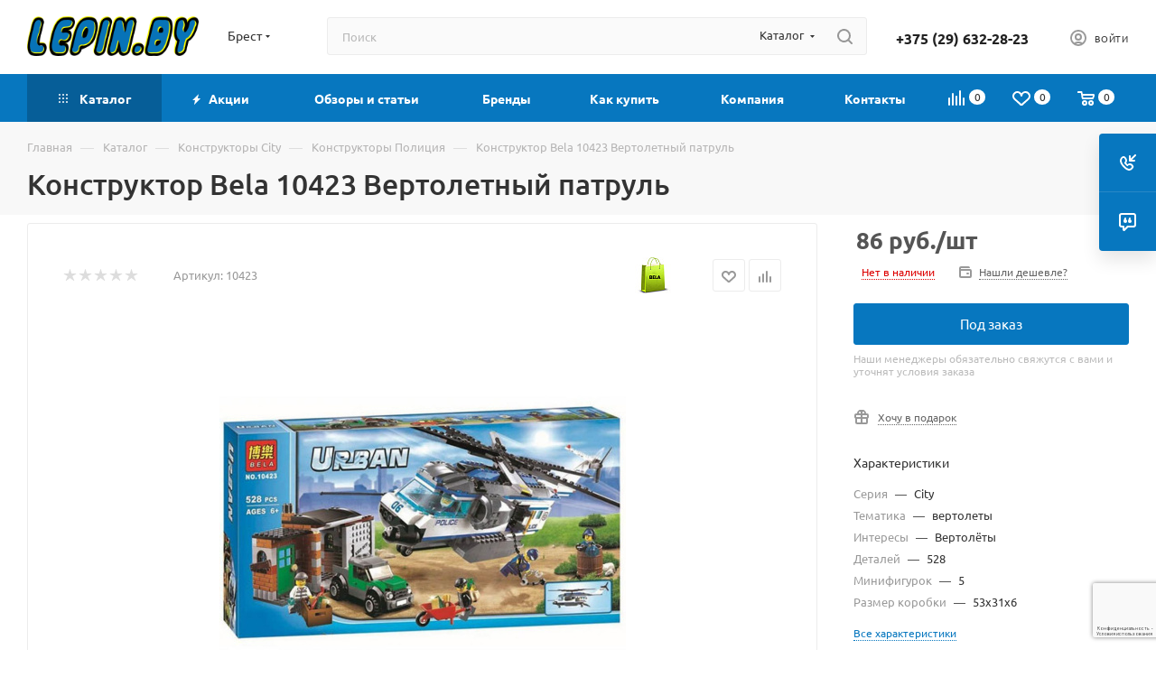

--- FILE ---
content_type: text/html; charset=UTF-8
request_url: https://brest.lepin.by/bitrix/components/bitrix/sale.prediction.product.detail/ajax.php
body_size: -25
content:
	<script>
	BX.ready(function () {
		BX.onCustomEvent('onHasNewPrediction', ['', 'sale_gift_product_317462670']);
	});
	</script>
	

--- FILE ---
content_type: text/html; charset=utf-8
request_url: https://www.google.com/recaptcha/api2/anchor?ar=1&k=6Lf6p5YaAAAAAG_tvq-cAOLWyOiR18K6NMtCWnaR&co=aHR0cHM6Ly9icmVzdC5sZXBpbi5ieTo0NDM.&hl=ru&v=9TiwnJFHeuIw_s0wSd3fiKfN&size=invisible&anchor-ms=20000&execute-ms=30000&cb=jh3765lvuykr
body_size: 48336
content:
<!DOCTYPE HTML><html dir="ltr" lang="ru"><head><meta http-equiv="Content-Type" content="text/html; charset=UTF-8">
<meta http-equiv="X-UA-Compatible" content="IE=edge">
<title>reCAPTCHA</title>
<style type="text/css">
/* cyrillic-ext */
@font-face {
  font-family: 'Roboto';
  font-style: normal;
  font-weight: 400;
  font-stretch: 100%;
  src: url(//fonts.gstatic.com/s/roboto/v48/KFO7CnqEu92Fr1ME7kSn66aGLdTylUAMa3GUBHMdazTgWw.woff2) format('woff2');
  unicode-range: U+0460-052F, U+1C80-1C8A, U+20B4, U+2DE0-2DFF, U+A640-A69F, U+FE2E-FE2F;
}
/* cyrillic */
@font-face {
  font-family: 'Roboto';
  font-style: normal;
  font-weight: 400;
  font-stretch: 100%;
  src: url(//fonts.gstatic.com/s/roboto/v48/KFO7CnqEu92Fr1ME7kSn66aGLdTylUAMa3iUBHMdazTgWw.woff2) format('woff2');
  unicode-range: U+0301, U+0400-045F, U+0490-0491, U+04B0-04B1, U+2116;
}
/* greek-ext */
@font-face {
  font-family: 'Roboto';
  font-style: normal;
  font-weight: 400;
  font-stretch: 100%;
  src: url(//fonts.gstatic.com/s/roboto/v48/KFO7CnqEu92Fr1ME7kSn66aGLdTylUAMa3CUBHMdazTgWw.woff2) format('woff2');
  unicode-range: U+1F00-1FFF;
}
/* greek */
@font-face {
  font-family: 'Roboto';
  font-style: normal;
  font-weight: 400;
  font-stretch: 100%;
  src: url(//fonts.gstatic.com/s/roboto/v48/KFO7CnqEu92Fr1ME7kSn66aGLdTylUAMa3-UBHMdazTgWw.woff2) format('woff2');
  unicode-range: U+0370-0377, U+037A-037F, U+0384-038A, U+038C, U+038E-03A1, U+03A3-03FF;
}
/* math */
@font-face {
  font-family: 'Roboto';
  font-style: normal;
  font-weight: 400;
  font-stretch: 100%;
  src: url(//fonts.gstatic.com/s/roboto/v48/KFO7CnqEu92Fr1ME7kSn66aGLdTylUAMawCUBHMdazTgWw.woff2) format('woff2');
  unicode-range: U+0302-0303, U+0305, U+0307-0308, U+0310, U+0312, U+0315, U+031A, U+0326-0327, U+032C, U+032F-0330, U+0332-0333, U+0338, U+033A, U+0346, U+034D, U+0391-03A1, U+03A3-03A9, U+03B1-03C9, U+03D1, U+03D5-03D6, U+03F0-03F1, U+03F4-03F5, U+2016-2017, U+2034-2038, U+203C, U+2040, U+2043, U+2047, U+2050, U+2057, U+205F, U+2070-2071, U+2074-208E, U+2090-209C, U+20D0-20DC, U+20E1, U+20E5-20EF, U+2100-2112, U+2114-2115, U+2117-2121, U+2123-214F, U+2190, U+2192, U+2194-21AE, U+21B0-21E5, U+21F1-21F2, U+21F4-2211, U+2213-2214, U+2216-22FF, U+2308-230B, U+2310, U+2319, U+231C-2321, U+2336-237A, U+237C, U+2395, U+239B-23B7, U+23D0, U+23DC-23E1, U+2474-2475, U+25AF, U+25B3, U+25B7, U+25BD, U+25C1, U+25CA, U+25CC, U+25FB, U+266D-266F, U+27C0-27FF, U+2900-2AFF, U+2B0E-2B11, U+2B30-2B4C, U+2BFE, U+3030, U+FF5B, U+FF5D, U+1D400-1D7FF, U+1EE00-1EEFF;
}
/* symbols */
@font-face {
  font-family: 'Roboto';
  font-style: normal;
  font-weight: 400;
  font-stretch: 100%;
  src: url(//fonts.gstatic.com/s/roboto/v48/KFO7CnqEu92Fr1ME7kSn66aGLdTylUAMaxKUBHMdazTgWw.woff2) format('woff2');
  unicode-range: U+0001-000C, U+000E-001F, U+007F-009F, U+20DD-20E0, U+20E2-20E4, U+2150-218F, U+2190, U+2192, U+2194-2199, U+21AF, U+21E6-21F0, U+21F3, U+2218-2219, U+2299, U+22C4-22C6, U+2300-243F, U+2440-244A, U+2460-24FF, U+25A0-27BF, U+2800-28FF, U+2921-2922, U+2981, U+29BF, U+29EB, U+2B00-2BFF, U+4DC0-4DFF, U+FFF9-FFFB, U+10140-1018E, U+10190-1019C, U+101A0, U+101D0-101FD, U+102E0-102FB, U+10E60-10E7E, U+1D2C0-1D2D3, U+1D2E0-1D37F, U+1F000-1F0FF, U+1F100-1F1AD, U+1F1E6-1F1FF, U+1F30D-1F30F, U+1F315, U+1F31C, U+1F31E, U+1F320-1F32C, U+1F336, U+1F378, U+1F37D, U+1F382, U+1F393-1F39F, U+1F3A7-1F3A8, U+1F3AC-1F3AF, U+1F3C2, U+1F3C4-1F3C6, U+1F3CA-1F3CE, U+1F3D4-1F3E0, U+1F3ED, U+1F3F1-1F3F3, U+1F3F5-1F3F7, U+1F408, U+1F415, U+1F41F, U+1F426, U+1F43F, U+1F441-1F442, U+1F444, U+1F446-1F449, U+1F44C-1F44E, U+1F453, U+1F46A, U+1F47D, U+1F4A3, U+1F4B0, U+1F4B3, U+1F4B9, U+1F4BB, U+1F4BF, U+1F4C8-1F4CB, U+1F4D6, U+1F4DA, U+1F4DF, U+1F4E3-1F4E6, U+1F4EA-1F4ED, U+1F4F7, U+1F4F9-1F4FB, U+1F4FD-1F4FE, U+1F503, U+1F507-1F50B, U+1F50D, U+1F512-1F513, U+1F53E-1F54A, U+1F54F-1F5FA, U+1F610, U+1F650-1F67F, U+1F687, U+1F68D, U+1F691, U+1F694, U+1F698, U+1F6AD, U+1F6B2, U+1F6B9-1F6BA, U+1F6BC, U+1F6C6-1F6CF, U+1F6D3-1F6D7, U+1F6E0-1F6EA, U+1F6F0-1F6F3, U+1F6F7-1F6FC, U+1F700-1F7FF, U+1F800-1F80B, U+1F810-1F847, U+1F850-1F859, U+1F860-1F887, U+1F890-1F8AD, U+1F8B0-1F8BB, U+1F8C0-1F8C1, U+1F900-1F90B, U+1F93B, U+1F946, U+1F984, U+1F996, U+1F9E9, U+1FA00-1FA6F, U+1FA70-1FA7C, U+1FA80-1FA89, U+1FA8F-1FAC6, U+1FACE-1FADC, U+1FADF-1FAE9, U+1FAF0-1FAF8, U+1FB00-1FBFF;
}
/* vietnamese */
@font-face {
  font-family: 'Roboto';
  font-style: normal;
  font-weight: 400;
  font-stretch: 100%;
  src: url(//fonts.gstatic.com/s/roboto/v48/KFO7CnqEu92Fr1ME7kSn66aGLdTylUAMa3OUBHMdazTgWw.woff2) format('woff2');
  unicode-range: U+0102-0103, U+0110-0111, U+0128-0129, U+0168-0169, U+01A0-01A1, U+01AF-01B0, U+0300-0301, U+0303-0304, U+0308-0309, U+0323, U+0329, U+1EA0-1EF9, U+20AB;
}
/* latin-ext */
@font-face {
  font-family: 'Roboto';
  font-style: normal;
  font-weight: 400;
  font-stretch: 100%;
  src: url(//fonts.gstatic.com/s/roboto/v48/KFO7CnqEu92Fr1ME7kSn66aGLdTylUAMa3KUBHMdazTgWw.woff2) format('woff2');
  unicode-range: U+0100-02BA, U+02BD-02C5, U+02C7-02CC, U+02CE-02D7, U+02DD-02FF, U+0304, U+0308, U+0329, U+1D00-1DBF, U+1E00-1E9F, U+1EF2-1EFF, U+2020, U+20A0-20AB, U+20AD-20C0, U+2113, U+2C60-2C7F, U+A720-A7FF;
}
/* latin */
@font-face {
  font-family: 'Roboto';
  font-style: normal;
  font-weight: 400;
  font-stretch: 100%;
  src: url(//fonts.gstatic.com/s/roboto/v48/KFO7CnqEu92Fr1ME7kSn66aGLdTylUAMa3yUBHMdazQ.woff2) format('woff2');
  unicode-range: U+0000-00FF, U+0131, U+0152-0153, U+02BB-02BC, U+02C6, U+02DA, U+02DC, U+0304, U+0308, U+0329, U+2000-206F, U+20AC, U+2122, U+2191, U+2193, U+2212, U+2215, U+FEFF, U+FFFD;
}
/* cyrillic-ext */
@font-face {
  font-family: 'Roboto';
  font-style: normal;
  font-weight: 500;
  font-stretch: 100%;
  src: url(//fonts.gstatic.com/s/roboto/v48/KFO7CnqEu92Fr1ME7kSn66aGLdTylUAMa3GUBHMdazTgWw.woff2) format('woff2');
  unicode-range: U+0460-052F, U+1C80-1C8A, U+20B4, U+2DE0-2DFF, U+A640-A69F, U+FE2E-FE2F;
}
/* cyrillic */
@font-face {
  font-family: 'Roboto';
  font-style: normal;
  font-weight: 500;
  font-stretch: 100%;
  src: url(//fonts.gstatic.com/s/roboto/v48/KFO7CnqEu92Fr1ME7kSn66aGLdTylUAMa3iUBHMdazTgWw.woff2) format('woff2');
  unicode-range: U+0301, U+0400-045F, U+0490-0491, U+04B0-04B1, U+2116;
}
/* greek-ext */
@font-face {
  font-family: 'Roboto';
  font-style: normal;
  font-weight: 500;
  font-stretch: 100%;
  src: url(//fonts.gstatic.com/s/roboto/v48/KFO7CnqEu92Fr1ME7kSn66aGLdTylUAMa3CUBHMdazTgWw.woff2) format('woff2');
  unicode-range: U+1F00-1FFF;
}
/* greek */
@font-face {
  font-family: 'Roboto';
  font-style: normal;
  font-weight: 500;
  font-stretch: 100%;
  src: url(//fonts.gstatic.com/s/roboto/v48/KFO7CnqEu92Fr1ME7kSn66aGLdTylUAMa3-UBHMdazTgWw.woff2) format('woff2');
  unicode-range: U+0370-0377, U+037A-037F, U+0384-038A, U+038C, U+038E-03A1, U+03A3-03FF;
}
/* math */
@font-face {
  font-family: 'Roboto';
  font-style: normal;
  font-weight: 500;
  font-stretch: 100%;
  src: url(//fonts.gstatic.com/s/roboto/v48/KFO7CnqEu92Fr1ME7kSn66aGLdTylUAMawCUBHMdazTgWw.woff2) format('woff2');
  unicode-range: U+0302-0303, U+0305, U+0307-0308, U+0310, U+0312, U+0315, U+031A, U+0326-0327, U+032C, U+032F-0330, U+0332-0333, U+0338, U+033A, U+0346, U+034D, U+0391-03A1, U+03A3-03A9, U+03B1-03C9, U+03D1, U+03D5-03D6, U+03F0-03F1, U+03F4-03F5, U+2016-2017, U+2034-2038, U+203C, U+2040, U+2043, U+2047, U+2050, U+2057, U+205F, U+2070-2071, U+2074-208E, U+2090-209C, U+20D0-20DC, U+20E1, U+20E5-20EF, U+2100-2112, U+2114-2115, U+2117-2121, U+2123-214F, U+2190, U+2192, U+2194-21AE, U+21B0-21E5, U+21F1-21F2, U+21F4-2211, U+2213-2214, U+2216-22FF, U+2308-230B, U+2310, U+2319, U+231C-2321, U+2336-237A, U+237C, U+2395, U+239B-23B7, U+23D0, U+23DC-23E1, U+2474-2475, U+25AF, U+25B3, U+25B7, U+25BD, U+25C1, U+25CA, U+25CC, U+25FB, U+266D-266F, U+27C0-27FF, U+2900-2AFF, U+2B0E-2B11, U+2B30-2B4C, U+2BFE, U+3030, U+FF5B, U+FF5D, U+1D400-1D7FF, U+1EE00-1EEFF;
}
/* symbols */
@font-face {
  font-family: 'Roboto';
  font-style: normal;
  font-weight: 500;
  font-stretch: 100%;
  src: url(//fonts.gstatic.com/s/roboto/v48/KFO7CnqEu92Fr1ME7kSn66aGLdTylUAMaxKUBHMdazTgWw.woff2) format('woff2');
  unicode-range: U+0001-000C, U+000E-001F, U+007F-009F, U+20DD-20E0, U+20E2-20E4, U+2150-218F, U+2190, U+2192, U+2194-2199, U+21AF, U+21E6-21F0, U+21F3, U+2218-2219, U+2299, U+22C4-22C6, U+2300-243F, U+2440-244A, U+2460-24FF, U+25A0-27BF, U+2800-28FF, U+2921-2922, U+2981, U+29BF, U+29EB, U+2B00-2BFF, U+4DC0-4DFF, U+FFF9-FFFB, U+10140-1018E, U+10190-1019C, U+101A0, U+101D0-101FD, U+102E0-102FB, U+10E60-10E7E, U+1D2C0-1D2D3, U+1D2E0-1D37F, U+1F000-1F0FF, U+1F100-1F1AD, U+1F1E6-1F1FF, U+1F30D-1F30F, U+1F315, U+1F31C, U+1F31E, U+1F320-1F32C, U+1F336, U+1F378, U+1F37D, U+1F382, U+1F393-1F39F, U+1F3A7-1F3A8, U+1F3AC-1F3AF, U+1F3C2, U+1F3C4-1F3C6, U+1F3CA-1F3CE, U+1F3D4-1F3E0, U+1F3ED, U+1F3F1-1F3F3, U+1F3F5-1F3F7, U+1F408, U+1F415, U+1F41F, U+1F426, U+1F43F, U+1F441-1F442, U+1F444, U+1F446-1F449, U+1F44C-1F44E, U+1F453, U+1F46A, U+1F47D, U+1F4A3, U+1F4B0, U+1F4B3, U+1F4B9, U+1F4BB, U+1F4BF, U+1F4C8-1F4CB, U+1F4D6, U+1F4DA, U+1F4DF, U+1F4E3-1F4E6, U+1F4EA-1F4ED, U+1F4F7, U+1F4F9-1F4FB, U+1F4FD-1F4FE, U+1F503, U+1F507-1F50B, U+1F50D, U+1F512-1F513, U+1F53E-1F54A, U+1F54F-1F5FA, U+1F610, U+1F650-1F67F, U+1F687, U+1F68D, U+1F691, U+1F694, U+1F698, U+1F6AD, U+1F6B2, U+1F6B9-1F6BA, U+1F6BC, U+1F6C6-1F6CF, U+1F6D3-1F6D7, U+1F6E0-1F6EA, U+1F6F0-1F6F3, U+1F6F7-1F6FC, U+1F700-1F7FF, U+1F800-1F80B, U+1F810-1F847, U+1F850-1F859, U+1F860-1F887, U+1F890-1F8AD, U+1F8B0-1F8BB, U+1F8C0-1F8C1, U+1F900-1F90B, U+1F93B, U+1F946, U+1F984, U+1F996, U+1F9E9, U+1FA00-1FA6F, U+1FA70-1FA7C, U+1FA80-1FA89, U+1FA8F-1FAC6, U+1FACE-1FADC, U+1FADF-1FAE9, U+1FAF0-1FAF8, U+1FB00-1FBFF;
}
/* vietnamese */
@font-face {
  font-family: 'Roboto';
  font-style: normal;
  font-weight: 500;
  font-stretch: 100%;
  src: url(//fonts.gstatic.com/s/roboto/v48/KFO7CnqEu92Fr1ME7kSn66aGLdTylUAMa3OUBHMdazTgWw.woff2) format('woff2');
  unicode-range: U+0102-0103, U+0110-0111, U+0128-0129, U+0168-0169, U+01A0-01A1, U+01AF-01B0, U+0300-0301, U+0303-0304, U+0308-0309, U+0323, U+0329, U+1EA0-1EF9, U+20AB;
}
/* latin-ext */
@font-face {
  font-family: 'Roboto';
  font-style: normal;
  font-weight: 500;
  font-stretch: 100%;
  src: url(//fonts.gstatic.com/s/roboto/v48/KFO7CnqEu92Fr1ME7kSn66aGLdTylUAMa3KUBHMdazTgWw.woff2) format('woff2');
  unicode-range: U+0100-02BA, U+02BD-02C5, U+02C7-02CC, U+02CE-02D7, U+02DD-02FF, U+0304, U+0308, U+0329, U+1D00-1DBF, U+1E00-1E9F, U+1EF2-1EFF, U+2020, U+20A0-20AB, U+20AD-20C0, U+2113, U+2C60-2C7F, U+A720-A7FF;
}
/* latin */
@font-face {
  font-family: 'Roboto';
  font-style: normal;
  font-weight: 500;
  font-stretch: 100%;
  src: url(//fonts.gstatic.com/s/roboto/v48/KFO7CnqEu92Fr1ME7kSn66aGLdTylUAMa3yUBHMdazQ.woff2) format('woff2');
  unicode-range: U+0000-00FF, U+0131, U+0152-0153, U+02BB-02BC, U+02C6, U+02DA, U+02DC, U+0304, U+0308, U+0329, U+2000-206F, U+20AC, U+2122, U+2191, U+2193, U+2212, U+2215, U+FEFF, U+FFFD;
}
/* cyrillic-ext */
@font-face {
  font-family: 'Roboto';
  font-style: normal;
  font-weight: 900;
  font-stretch: 100%;
  src: url(//fonts.gstatic.com/s/roboto/v48/KFO7CnqEu92Fr1ME7kSn66aGLdTylUAMa3GUBHMdazTgWw.woff2) format('woff2');
  unicode-range: U+0460-052F, U+1C80-1C8A, U+20B4, U+2DE0-2DFF, U+A640-A69F, U+FE2E-FE2F;
}
/* cyrillic */
@font-face {
  font-family: 'Roboto';
  font-style: normal;
  font-weight: 900;
  font-stretch: 100%;
  src: url(//fonts.gstatic.com/s/roboto/v48/KFO7CnqEu92Fr1ME7kSn66aGLdTylUAMa3iUBHMdazTgWw.woff2) format('woff2');
  unicode-range: U+0301, U+0400-045F, U+0490-0491, U+04B0-04B1, U+2116;
}
/* greek-ext */
@font-face {
  font-family: 'Roboto';
  font-style: normal;
  font-weight: 900;
  font-stretch: 100%;
  src: url(//fonts.gstatic.com/s/roboto/v48/KFO7CnqEu92Fr1ME7kSn66aGLdTylUAMa3CUBHMdazTgWw.woff2) format('woff2');
  unicode-range: U+1F00-1FFF;
}
/* greek */
@font-face {
  font-family: 'Roboto';
  font-style: normal;
  font-weight: 900;
  font-stretch: 100%;
  src: url(//fonts.gstatic.com/s/roboto/v48/KFO7CnqEu92Fr1ME7kSn66aGLdTylUAMa3-UBHMdazTgWw.woff2) format('woff2');
  unicode-range: U+0370-0377, U+037A-037F, U+0384-038A, U+038C, U+038E-03A1, U+03A3-03FF;
}
/* math */
@font-face {
  font-family: 'Roboto';
  font-style: normal;
  font-weight: 900;
  font-stretch: 100%;
  src: url(//fonts.gstatic.com/s/roboto/v48/KFO7CnqEu92Fr1ME7kSn66aGLdTylUAMawCUBHMdazTgWw.woff2) format('woff2');
  unicode-range: U+0302-0303, U+0305, U+0307-0308, U+0310, U+0312, U+0315, U+031A, U+0326-0327, U+032C, U+032F-0330, U+0332-0333, U+0338, U+033A, U+0346, U+034D, U+0391-03A1, U+03A3-03A9, U+03B1-03C9, U+03D1, U+03D5-03D6, U+03F0-03F1, U+03F4-03F5, U+2016-2017, U+2034-2038, U+203C, U+2040, U+2043, U+2047, U+2050, U+2057, U+205F, U+2070-2071, U+2074-208E, U+2090-209C, U+20D0-20DC, U+20E1, U+20E5-20EF, U+2100-2112, U+2114-2115, U+2117-2121, U+2123-214F, U+2190, U+2192, U+2194-21AE, U+21B0-21E5, U+21F1-21F2, U+21F4-2211, U+2213-2214, U+2216-22FF, U+2308-230B, U+2310, U+2319, U+231C-2321, U+2336-237A, U+237C, U+2395, U+239B-23B7, U+23D0, U+23DC-23E1, U+2474-2475, U+25AF, U+25B3, U+25B7, U+25BD, U+25C1, U+25CA, U+25CC, U+25FB, U+266D-266F, U+27C0-27FF, U+2900-2AFF, U+2B0E-2B11, U+2B30-2B4C, U+2BFE, U+3030, U+FF5B, U+FF5D, U+1D400-1D7FF, U+1EE00-1EEFF;
}
/* symbols */
@font-face {
  font-family: 'Roboto';
  font-style: normal;
  font-weight: 900;
  font-stretch: 100%;
  src: url(//fonts.gstatic.com/s/roboto/v48/KFO7CnqEu92Fr1ME7kSn66aGLdTylUAMaxKUBHMdazTgWw.woff2) format('woff2');
  unicode-range: U+0001-000C, U+000E-001F, U+007F-009F, U+20DD-20E0, U+20E2-20E4, U+2150-218F, U+2190, U+2192, U+2194-2199, U+21AF, U+21E6-21F0, U+21F3, U+2218-2219, U+2299, U+22C4-22C6, U+2300-243F, U+2440-244A, U+2460-24FF, U+25A0-27BF, U+2800-28FF, U+2921-2922, U+2981, U+29BF, U+29EB, U+2B00-2BFF, U+4DC0-4DFF, U+FFF9-FFFB, U+10140-1018E, U+10190-1019C, U+101A0, U+101D0-101FD, U+102E0-102FB, U+10E60-10E7E, U+1D2C0-1D2D3, U+1D2E0-1D37F, U+1F000-1F0FF, U+1F100-1F1AD, U+1F1E6-1F1FF, U+1F30D-1F30F, U+1F315, U+1F31C, U+1F31E, U+1F320-1F32C, U+1F336, U+1F378, U+1F37D, U+1F382, U+1F393-1F39F, U+1F3A7-1F3A8, U+1F3AC-1F3AF, U+1F3C2, U+1F3C4-1F3C6, U+1F3CA-1F3CE, U+1F3D4-1F3E0, U+1F3ED, U+1F3F1-1F3F3, U+1F3F5-1F3F7, U+1F408, U+1F415, U+1F41F, U+1F426, U+1F43F, U+1F441-1F442, U+1F444, U+1F446-1F449, U+1F44C-1F44E, U+1F453, U+1F46A, U+1F47D, U+1F4A3, U+1F4B0, U+1F4B3, U+1F4B9, U+1F4BB, U+1F4BF, U+1F4C8-1F4CB, U+1F4D6, U+1F4DA, U+1F4DF, U+1F4E3-1F4E6, U+1F4EA-1F4ED, U+1F4F7, U+1F4F9-1F4FB, U+1F4FD-1F4FE, U+1F503, U+1F507-1F50B, U+1F50D, U+1F512-1F513, U+1F53E-1F54A, U+1F54F-1F5FA, U+1F610, U+1F650-1F67F, U+1F687, U+1F68D, U+1F691, U+1F694, U+1F698, U+1F6AD, U+1F6B2, U+1F6B9-1F6BA, U+1F6BC, U+1F6C6-1F6CF, U+1F6D3-1F6D7, U+1F6E0-1F6EA, U+1F6F0-1F6F3, U+1F6F7-1F6FC, U+1F700-1F7FF, U+1F800-1F80B, U+1F810-1F847, U+1F850-1F859, U+1F860-1F887, U+1F890-1F8AD, U+1F8B0-1F8BB, U+1F8C0-1F8C1, U+1F900-1F90B, U+1F93B, U+1F946, U+1F984, U+1F996, U+1F9E9, U+1FA00-1FA6F, U+1FA70-1FA7C, U+1FA80-1FA89, U+1FA8F-1FAC6, U+1FACE-1FADC, U+1FADF-1FAE9, U+1FAF0-1FAF8, U+1FB00-1FBFF;
}
/* vietnamese */
@font-face {
  font-family: 'Roboto';
  font-style: normal;
  font-weight: 900;
  font-stretch: 100%;
  src: url(//fonts.gstatic.com/s/roboto/v48/KFO7CnqEu92Fr1ME7kSn66aGLdTylUAMa3OUBHMdazTgWw.woff2) format('woff2');
  unicode-range: U+0102-0103, U+0110-0111, U+0128-0129, U+0168-0169, U+01A0-01A1, U+01AF-01B0, U+0300-0301, U+0303-0304, U+0308-0309, U+0323, U+0329, U+1EA0-1EF9, U+20AB;
}
/* latin-ext */
@font-face {
  font-family: 'Roboto';
  font-style: normal;
  font-weight: 900;
  font-stretch: 100%;
  src: url(//fonts.gstatic.com/s/roboto/v48/KFO7CnqEu92Fr1ME7kSn66aGLdTylUAMa3KUBHMdazTgWw.woff2) format('woff2');
  unicode-range: U+0100-02BA, U+02BD-02C5, U+02C7-02CC, U+02CE-02D7, U+02DD-02FF, U+0304, U+0308, U+0329, U+1D00-1DBF, U+1E00-1E9F, U+1EF2-1EFF, U+2020, U+20A0-20AB, U+20AD-20C0, U+2113, U+2C60-2C7F, U+A720-A7FF;
}
/* latin */
@font-face {
  font-family: 'Roboto';
  font-style: normal;
  font-weight: 900;
  font-stretch: 100%;
  src: url(//fonts.gstatic.com/s/roboto/v48/KFO7CnqEu92Fr1ME7kSn66aGLdTylUAMa3yUBHMdazQ.woff2) format('woff2');
  unicode-range: U+0000-00FF, U+0131, U+0152-0153, U+02BB-02BC, U+02C6, U+02DA, U+02DC, U+0304, U+0308, U+0329, U+2000-206F, U+20AC, U+2122, U+2191, U+2193, U+2212, U+2215, U+FEFF, U+FFFD;
}

</style>
<link rel="stylesheet" type="text/css" href="https://www.gstatic.com/recaptcha/releases/9TiwnJFHeuIw_s0wSd3fiKfN/styles__ltr.css">
<script nonce="8ZIVgbRJ7CEj_Rg6brNk0A" type="text/javascript">window['__recaptcha_api'] = 'https://www.google.com/recaptcha/api2/';</script>
<script type="text/javascript" src="https://www.gstatic.com/recaptcha/releases/9TiwnJFHeuIw_s0wSd3fiKfN/recaptcha__ru.js" nonce="8ZIVgbRJ7CEj_Rg6brNk0A">
      
    </script></head>
<body><div id="rc-anchor-alert" class="rc-anchor-alert"></div>
<input type="hidden" id="recaptcha-token" value="[base64]">
<script type="text/javascript" nonce="8ZIVgbRJ7CEj_Rg6brNk0A">
      recaptcha.anchor.Main.init("[\x22ainput\x22,[\x22bgdata\x22,\x22\x22,\[base64]/[base64]/UltIKytdPWE6KGE8MjA0OD9SW0grK109YT4+NnwxOTI6KChhJjY0NTEyKT09NTUyOTYmJnErMTxoLmxlbmd0aCYmKGguY2hhckNvZGVBdChxKzEpJjY0NTEyKT09NTYzMjA/[base64]/MjU1OlI/[base64]/[base64]/[base64]/[base64]/[base64]/[base64]/[base64]/[base64]/[base64]/[base64]\x22,\[base64]\\u003d\x22,\x22E8K0Z8Kjw4MRbcOmw6zDgcOCw7x4VMKqw4XDuRZ4TMKIwr7Cil7ClsKeSXNDecOBIsKZw4VrCsKywoQzUV08w6sjwr01w5/ChSPDosKHOE8MwpUTw5Q7wpgRw4BhJsKkRsKaVcORwqwgw4o3wr/Dun96woFlw6nCuAHCuCYLdhV+w4tKGsKVwrDChsOOwo7DrsKZw6snwoxWw4xuw4EAw4zCkFTCr8KuNsK+R01/e8KQwrJ/T8OYBhpWbsOccQvCuwIUwq9YZMK9JFvChTfCosKHJcO/w6/DlULDqiHDkjlnOsONw4jCnUl8VkPCkMKkNsK7w68Sw6thw7HCl8KkDnQ8J3l6F8KYRsOSK8O4V8Oyawl/AgFqwpkLGMKEfcKHSsOUwovDl8OTw4U0wqvCmBYiw4gFw4vCjcKKbMKZDE8fwpbCpRQ/QVFMQiYgw4t6asO3w4HDkynDhFnCsHs4IcO0JcKRw6nDrMKNRh7DtcKUQnXDjMO7BMOHKyAvN8Opwo7DssK9woDCmmDDv8ObE8KXw6rDiMKNf8KMIsKSw7VeM1cGw4DCvF/[base64]/DiUBEJ8KIfcK6wpRVGj7CrDIYw5oBFcOzwpB9GFvDqMOxwr86bVEVwq/CvHg9E1wpw69+cMKKacOIFFJFXMOACAbDmFPCjDcwPC9BT8Osw5PCj1NIw4soHmkHwqljQm/[base64]/CjMOQVlbDicK5w4bClsKBw5NHwqMaR00bwoXDjHgJPsKrRcKfbcOZw7kHUgLCiUZeH3lTwp7CocKuw7xOdMKPIghsPA41W8OFXAMiJsO4WsOcCnc4UcKrw5LCqsOkwpjCl8KxewjDoMKdwqDChz4Rw55HwojDtDTCk1HDo8OTw6bCmXAAW0Z/wr5sCzrDm13Dh0FxIX9FNMKQXsKNwrPCslsoPynCk8KBw73Dh3LCpcOdw4TDnTJ8w6R/YcOGEAl7V8OFNMOvw7nCixLCkGoLEXbCl8ONEk5iV2Z8w5TDnMOhOMO2w6I+w54zGntRb8KFW8Kdw5TDksKsH8KowokzwoDDtxjDlcOlw5DDnwMTw7c/w4nDgsKJAXImCMOEBcKOUsOpwo0hw7xxeBHDqEEWZsK1wq0awrbDkgbCpCHDnBzCksO7wqnCn8O6e001XsOlw5bDgsORwoDCu8OgJkjCgVfDmcK1XcKfw4Y7wobCq8O3wrZowr94UQslw4/CjsOeUMOAw6lXwo/DsWTCrjTCksOQw6DDlcOoTcKqw60fwp7CjcOSwrZlwqTDoAfDjDTDrEYNwpLDmUHCmgNBe8KHe8O9w7t9w6rDpsK2EsKlPgJFQsOXw5LDgMO/w7zDnMK3w6vCr8O0E8K9TRrCoGnDjMOQw6zCn8OwwoTCvMK/O8OIw7U3fExHEHPDm8OTHMOIwpxcw5wLw6vDn8Kpw5E7wozDv8K3bsKVw7Zfw6IiPcOSUwLCnVDCmntRw5vCrsK/TRPCsUsbGnLChsKIQsOMwpF8w4PDjMOrYAhwJ8OhGkN3RMOEaGbCuAxBw5vCsUtXwpvDkDPCgThfwpg9wqrDp8OawrLClgEKe8OSG8K7cjx9fhfDmBzCoMO9wprDph11w5PDkcKcPsKcc8OiC8KFwpHCq2fDi8OYw69sw4dPwr3CrjjCvBdtDMOjw5/[base64]/[base64]/DvlfDqSPDv3TDh0AhWy1TO8KYbDjCpcOJwpwkMMOpCsOkw4rCsk/Cv8Oge8Oaw7EqwoIdMwckw49jwpYfFMOfX8OCYGF0wobDkcO2woDCuMOYJ8OOw5fDqMOSWMKHCmXDrgnDlzPCm0bDm8OPwobDpMO5w6fCkntAE2oFI8Kjw4rCiBRJwodsdBTDphXDiMO7wrHCrB/Dj3zClcOUw7HDusKvw5PDkWEKVsO8DMKUISvDrinDiU7DqMO6ahrCsz1JwoIXw7zCr8K/BnFkwqYyw4XCk3nCgHPDlR7DgMODeQbDqUkBOVkHw45hw7rCpcOjYQx2w7M2T3gofAMVR2bDqMKgwrLDn2jDhXNJCylPwoDDl0vDnF/[base64]/CkcOxwohww6DCpmjCg8O1w4nCmV/[base64]/[base64]/CkcO2wq7Dk07Dux15w4XChn1pdh7CqMOXaj0mw7dgSR/[base64]/CiWXCh8KVccOUK1fDpj0Zw6nCn0/DrW8Vw51kbiFyeTZ6w51QRj1Aw6zDjytyMcKIRcKiIzl9ChrDpcKMwq5swrXDn2hDwrnCliQoD8KJQsOjYUzCmjDDncKzAMOYwofDjcOSXMK/aMOraBAEw7ApwpjCiiRVKMOSwoUawrnCt8KQOgXDicOKwpd/BnrCgH1EwqbDgHDDqcOXOcOlUcO6ccOfKjTDhWcDTMKnTMOlwoTDmkZRDcOYwqJOKAfCs8O5woDDhsO8OBBvwrzChnrDlDcBw4APw4VnwqrDhEw/w4EAwpxWw7TCmcOVwpZNCj8uPXMJGnrCoH3CicO+wrEhw7xhFsOgwrFaQXp2w5Udw47DscO0wph0PGXDo8KsKcOIasKFw7DDmsKqKwHDuH4bfsOHSMO/wqDCnGEgMi4JDcOlfsKyIMK/woVrw7HCm8KyMD7CtMKUwoNpwrxEw7LChGw9w5k9fykcw5jCnkMaZUU5w6LDkXQaZg3Dk8OkTj7DrsKtwpYKw7N2ZMK/VmBaMMO2TAR2w7dyw6c1w7zCksO0woQmNiBQwqx9N8KVwoTCnWNrUxpRw4osCWzClsKLwoZBwo8OwoHDpMKAw7IywpZzw4TDpsKcw6fCq0rDoMKAdS9oI0ZhwpUBwqVoQsOUwr7DjFteJxjDgMKtwpZ8wqoITsKcw79xU1HCnQ99woAvwpzCvg/DgXwWw43DuH/Cgj/Cu8Ouw60uMTcdw7J5aMO6f8KEwrPDk2vClSzCuSzDu8OZw5HDucK0dsO+C8Oww79LwpMcNE5IYMOmPMOZwpUxc3tKC3wwScKAM1FaXR/[base64]/ClQzCi000acKfw65ywqHCjsKtw4bCr0jDocKqw6tXahbCrcOHw5XCphfDs8Knwp7Duy/[base64]/MV9lw4zDusKmw5nDrWLDt1l0wpoYwovCrgTDpcOtw5wcOj8MH8OLw6/[base64]/Dk25FecKhXcOmZntBdcOYw7sPw4MpEW/Dv8OgFTp6GcKQwobCsyBcw7ZtMV8zcE3CtUHDlMKmw4jDssK0HwjDrsKxw4zDncKyISheN2/[base64]/DjVc4w4BKw75hA8KNHsODwpsrZMKdwoM1wrIsQ8Oqw7goAhfDvcOYwo04w75sRcKkA8KNwqjCssO+RhEsVCvCqV7ClijDksOjecOiwpDCkcOiFBUJEhHCkh8lByNNC8Khw5AqwpoZSkoOJsKRwpoSA8KgwrN3S8K5w5gvw63DkCrCsjgNDMO9wpbDoMKmworDocK/[base64]/CkMKcV8OJWGwKwrTDl8KDw5AcXcKxw5rCvk7Dq8KJJsKBw6Nzw7XCisOTwofChzEww6EKw7nDv8OsasKmw5DCocOxUMO+Nw5aw7lGwpN7wonDljvCj8OzKTc1w4nDo8K4SwYqw4jCrcOHw7J5wq7DocKAwp/DlWt+KE7ClClTwr/[base64]/HnVAIMOXbTrClMOCwpnDnysaUsOJYgzCmDHDk8KfIlRfwrI6FSXDqF8/w6bCjyXDs8KTBjzCssOewpk0RcK1WMO3QHDDl2A+wq/DrCLCiMK/w53DjcKeOmN9wrBdw7ITAcODFMK4wqXDuGZfw5/DgTFHw7TChl3DonsSwpIbS8OUUsKswow6L1PDvGkZMsK1KWzDhsKxw6RHwopew7N6wqTDl8KUw4rCh2rDuXZNLMKHUVwXexHDmD9awojCvSTClcKSNxcvw7I/BUsDw73CkMORfRfCvRNyT8OjAsOEBMOqVcKhwrNIwpXDtHscP2rDh33Dt2LCuWJJUsKAw5h/CcOPEm0mwrfDn8KfF1pRccO3KsKhw5bCsC3CrCcyEl9ZwprDn2nCq3PDpV4sCxdsw7XCph7CsMOewo02w7YgTFl6w5sUKE53G8Okw5UBw6sRwrN0wpvDrsK/[base64]/[base64]/[base64]/DlEtMwrIpMsOPJ1zDn1zCqFUTGMOjLyvCrg1lwpfCoC8vw7XChifDhFNowqJfTRQhwpkJwqdmdXTDrmN8WsO/w5YHwpPDn8KuDsOeZMKSwoDDtsOpQWJGw6jDjMOuw6Ndw5PCi1PCjcOxw51IwrlXw5fDicOUw6wzdDTCjh0Pwp8ww4vDscOnwp0VGU9TwqxNw6jDpxTClsOIw7IowoR4woQaScOYwq7Cvn5rwoMVFkg/w6XDm33ChQ5bw4gfw5PCsF3CoB7DrMOSw6pQO8OPw6bCrBIqNMOVw40Cw6FjTsKnVcKfw5Rvbx8jwqYvwpoRNDIiw7QBw5NTw6gpw4U7BxkBGHVHw5IiMBFgIMKnaWXDi3APHV1hw41Nf8KTdF3DslPDil9QXnnDhsKSwohrblDCvQ7DkyvDosOhPMO/e8OuwpteLsKZZsKrw5J+wqXDqiZ7wq8fM8O1wpvDk8O+FcO1P8OHfRLDoMK3H8O0w5VLwpFNNUsPccK5wpXCmjvDr3LDvhXDi8Oaw7MvwqpWwo/DtHRlUQNlwrwTLy/Ckw1DbFjCgErCjkwSWkMbVXnCg8OUHsOFTsOJw4vCmBTDp8K3Q8OCw4VEJsOefl7ClMKYF11lPcO5BGvDtsOYRCzCusK8w4/DkcK5I8KkNcKZVHJgBhTCiMK2JD/[base64]/[base64]/wq4owqTDgcOTwqbCv8Otw47CggDDmkDDk8KMfzA0RDQBwrTCl0nDk2zCqCvCjsK+w5kawqQIw45KAH9TcEDCj2Y0wqEiw6RJwp3DtTbDnDLDncOqE3N+w6/Dv8Oaw4XCkwPCucKaDsOQw4dawpBfbxQqI8Oqw5LDh8Kuw5jCicKKZcOfai3Djjpawr/[base64]/wpMKLcOyJMK8w7IjRQjDmFojw6rCmcKAe24MfjXCgMKoEcOdwqPDj8K+H8Kxw4svEsK1ZmvDvkrDtMKGEcOJw57CgcKjwqRmWxcGw6dKUT/Dj8O2w6VcIijCvgzCnsKtwp1DVCwPw67DoFwXwpExenLDqMOnwpjClnVPw4tbwrPCmizDvT9ow5/DvxHDhMOFw55eEcOtw7/DqmvDk2nDhcKOw6MhFVtAw7YHwqcAUMOTBsOZwqLCkwTClDvCscKBVz1le8KywpnCt8O4wqTCucK0JDccHyvDoxLDhsKsa0oLQsKPeMOEw53DisOYI8Kfw7URY8KSwroYOMOJw7jDqV14w47Cr8KXb8O5w6IiwqpSw6/Ct8O3U8KrwrBIw7PDmMO2BQzCkkU2wofCpsOTfHnChwHCp8KZGMOhIhbDosKXacOaI1YRwrUfCMKYal8Rwp8UeDAVw50Nwo5SIcK3KcOxw4dJflDDm3DCnz9EwrrDi8Kow55Td8OQwojDiCjDq3bChiN7BcKLw7/CizHCgsODfcKPBsK5w5cdwqhcI3p/MVLDssONLzDDh8OCwrPChcOoMWcCYcKGw5NfwqXCg0ZkRAZ0wrsyw4teJGEMecOyw7pNcH/CkErCkwMGwpDCjcOCwrwOw7rDuCRww6jCmsK/TMOMGEIBclV0w7nDvRPCgWwjV03Dn8OHa8ONw6F3w6pKGMKmwrjDkAjDihF/w4gCcsOLAcKhw4LCjlpbwqdjXCvDnMKswqnDkEPDtMOMw798w4UpPw3CoVYnT33CkVbCucKQHsO8LMKFwqzCgsO8woZTNcODwp5iXEvDu8K/PwPCpA8ZBmjDs8O0wpnDh8Oowr9xwr7CscKYw7lZw5ZQw6AGwo/CryNQw4ApwpEWwq0kRMK9UMKtVMK/w4obO8K/w64gT8KtwqQ1wo1Qwr8Qw5HCtMO5H8OQw4TCshI1woB6w4AYXFJFw5nDgMKQwpjDlAXCpcORAsKYw78SAsOzwp5RfkzCicOFwobCi17CtMKdLMKPwpTDshvDhsKNwopswp/DsyIlHRckLsKcwoFfw5HDrcKuQMKewq/[base64]/XsOHw7fDssOhw5QrwpliOsOKLXVlwqgjKGPDg8OLS8Ouw5rCk0U+HwTClDLDrMKOw4fCocOJwrbDlR8hw5rCkWzCosOCw4s/woDChzpMasKhE8KPw6bCucOpdQzCtEpQw4HCp8OWwodww4fDkFHDqcK1GwsULCkibzcydcKTw7rClg53RsO/w7swI8K8TH7CocOgwq7ChcOFwpRkTX0oKVYrdh50C8OTwpgPVwzCh8O3VsKowr8WI3XDiFHChnjCrcKswo/ChVpgXUk6w7ZhExrDuClawo0LN8K2w43Dm2rCtMOfw6NuwqbCmcKZVcKKT03CiMOmw7HDicO0TsO+w5fCg8K/w7sIwr80wptVwpzCm8Oww7IEwq/[base64]/CTDDu0IoAsOaAyfCs8KpfRPDisO4fcKWw69Sw4HDkAPDpAzDhSbCpCLClm3Dl8OvNgMHwpcrw4sHDsKDV8KnERh5NTrCvjnDtDfDgEDDo2rDkcOzwp5Ow6bCncKzFQ/CvDXCkMOCGinCkVzCp8KYw58mO8KfNXQ/w6zCrmbDphzDusKNdMO8wq7DmQIWWlvCoS3DgVvCuC0VSjvClcOxwooow4vDusKtRTrClwBzNkLDs8KUw4TDiE/DhcOoGk3Do8OvAmRfw4URw4/Dt8KIMkTClsOOaBkMRMK1GjTDnhnCtsOcEGXClB40DMKZwprChcK5csOLw4DCtx98wrxpwq4zHTzDlsO8LcKlwrdlP1JXEDRkAcKyCDxmTArDlwJ6AzpEwozCiw/CgsOAw57DmsOsw74pJHHCpsK4w5gfZjbDk8O7cj9owrYqUUh8HMOcw7jDtMKLw59hwrMPHjjDnHRMA8KOw4N3Z8Kww5QDwrV9QMK6wrUwLTxnw4hGYMO+w6ggwq/[base64]/CgRnDpsKyIsODEMOEwpXCuXkyQiBVw51NGcKZwo9bKMO1w6DDvArCmxEcw7zDtGdEw7FvLlJDw4/CucO9MGHDs8KeF8O7TcKucsOGwr/[base64]/[base64]/[base64]/ClMKIVmPDqgRTw48YSMK9ZMO8CcKzwqIRw4jCuRwJw5Q/[base64]/CpMKXwoZQw7vDsMK/ciPCo8OGwpNHwp/[base64]/[base64]/[base64]/MAcCQVhqPmHDnMOzB8KGDQDDh8KgEcOcZGBbwrTCnsO2f8OEUi3DvcOiw44cAsOkw4siw4Z+SBRtaMO7HknDvgnCtMO9EMOUCSfCpsO5wp1jwpsRwrbDtsObw6PDhn4cw5QdwqogesKzLcOueB4SDcKvw6PCuwZ/KlfCusOxSycgFcK8Xyc7wpdHVB7Ds8KYLsKDdwzDjlTCrXIzM8Ouwp0mSyUvOXrDmsOIE1fCs8OvwqJDCcOlwpHDrMO5S8KQecOPwonCuMOFwpfDhwxMwqXClcKKZsKLWMKoXcKoI2DDi3DDrcOUD8OvNxA4wqp/wpjCoE7DhU0fMMK2D0PCt1IYwoFoA17DgiDCqkjCl2LDuMOYw7zDpcOCwqbCnwjDg1vDi8OLwo56MsKpw54xw4nCjENQwop5BC/Dp3fDisKVwqkHJ0rCiw/DscK0TnrDvnk4D3ghwq8kVMKYw7/[base64]/CusKKw7s4w67CrsK+w4JzRsKNZMOrXcKOwokKw4/Dl8OiwqDDjMK/wqQLYhDDuFrCs8KCC2HCscKrw7bDljnDu2/DgMKPwqtCDcKtesO+w5/CvQjDrjNmwo/DqMKCTMO1w7rDucOew7tzLMOww5TDjsODKMKywqhhasKRLSXDpsKMw7bCsWU3w7rDqMK0RkvCq1rDucOdw690w50ra8Kswo0lVMOxJA7CjsKfMi3CnFDDmjtpZsOhUmnDlkzCshDCiHrCuVnCjWI+XsKMVsKDwobDmMOwwojDhQTDgG3Cn0DCgsOnw6ohNR/DjTTCghnChsKyH8OQw4lowpoLcsKMd3NXw61DTHQOwq7CmMOcOMKXBCDDjkfCjcOlwoDCvSl4wpnDn2jDk30sBijCkmcEVgnDrcOOIcO7w4EYw7ciw70dSwJcAEfCpMK8w4nCmkhzw7TCtj/DsxvDmcKMw5cKB28tQsKzwpTDnMKBbsOBw7xqwpcmw6pfEsKuwpZ9w7MGwplLJsOTE2FZXsKtw5gXwr3DrsOBw6cYwpXDgQ7Dk0HCn8OBJiJRWsOcMsKRFk5PwqcowpUMw4sxwpJzwpDCuSLCm8ONIMK0w7h4w6fChMKiW8K/[base64]/CisOmw73DrMONwqnCl1TCocKcasOKSMKLwqLCqMKkw7/DjsKGw7/CtcK4wr9vYQkiwq/Dl3vCozkXUMKCY8KcwqvCqsOfwo0QwqDCgMKPw7sJTSdjDjNewp1lw4DDoMOvScKmOwPCucKlwpfCg8OFD8OdccOdAcKgWMKFZi3DnDbCuSvDsmrCmcOXGTnDpHTDk8KNw6EpwozDlzNswo3CtcOXI8KncUZFcHYtw6FbcsOewrzDpnEAN8KJwo9wwqwMNS/CkFVpKGo3E2jCslVBOSXDk37CgGp8w7nCjjRnw53DrMKSfUgWwrvCqsKswoJXw49awqBuDsO5wrvCsgnDhUXCu15Cw6TDiVnDisKhwpQfwqQ/ZMKzwrHCl8Kbwrpuw4Mew4PDoQnCgDFQQCvCv8OAw4XCuMK1E8OcwqXDnnvDhMK0SMK5A1cDw4zCtsOIE3oBScKGdhkZwrMgwoohwrgKUMOmPW/CqsKFw5JLT8KHSGxiwqsKwqrCr1lhV8OmAWTCrcKZcHTDhcOAOjV4wpNuw7w0U8Kqw6jCjcOJP8ObWHQdwqnDssKFwqwoNsKRw45/w57DtjhEUsOBUAnDj8O3aDPDjWnDtVPCmsK0wqXCicKICBjCoMKlPRQ5wrB/BQB+wqIMRz/DnBjDqGhyaMKSfsOWwrLDvUnCqsOwwpfClwXDnH3DjwXCosK3w5kzwr4YBhkzJsKPw5TCty/DuMKPw5rCgxsNFHFCETLDnU1Lw57DgSphw4BPKFTDmsKLw6XDmsO5dnvCvwvCh8KKFMOQAGQxwqzCssOewpvDrGo+HsOUM8OywofClkrCrDvDp03CiD/CswN/C8OrK3glIgQ1w4kea8KKwrR4YcKCMB00WjHDsw7CksOhcwfCkldCYsK6OGTDlMO5E2TDhcO9ScKFDAguwq3DjsOEej3ClMO/aAfDvUIiwpFpwo5pwrwiwrkuwp0PNXHCuV3Dm8OWIQlKORLClMK3wqs7PU7DrsK5SADDqjHCn8KucMKlJ8KaW8O3w5N0w7jDpUDCik/DrhgEwqnDtsKEW1p3w7BwZ8OuUcONw7xqHMOtOXFQQWhbwpItFljDlyTCosOxLkbDo8OZwrjDjcKEAREjworCtcO0w7nCmVfDuwUjRh5AIsK2IcOxK8O5XsKYwoETwoDCkMOvBMKUUS/DtBEhwp43fsK0wqPCuMK5wpQtw5l1WnHDs1TChDjDr0PDhRkLwqYIBjUbHmR6w7oMXsKAwrrDsUPCpcOWUGDDoArCiBbConB9RHoXfRouw6hHLcKwQcOmw4NdRXLCrcOMw5bDjxjChsKITwRHFjfDocKzw4M/w5ILwqfDlk9MScKnM8KYSHfCqmw7wojDlsODwowRwrhiWMOOw54Dw6UHwoMWS8KIwqzDlsKBOsKqO2/Cimt/wqXCgUPCssKxwrBMFcKww6HCnVMpN3LDlBdXOE/[base64]/[base64]/CpsOrwpMpwqFCRUbDt8OnGCU7wrrCrCfCvHbDg1MAMy5gwrTDpAoZLWTDp0PDj8OcUyh8w7JbTQo8QcKeXcOhJFbCuWLClcOsw4cJwr13eHV1w6A2w4LCuRjCv2c6P8OgI1kRwqRAfMKhPcO6w4/[base64]/CosOpw5wCecOwVFAbwo8YI8KXMhMJw5bCjMOdw6zClsK5w7U1b8Ofw6DDtzbDhsOdZMOJa2rCmMOWK2fCjMOZw7RLw4zDjsOQwpo/FT/[base64]/DkA3CtcK3w7TChUjCgTbDrS10asKww4nDiMKNwrPDmX58w6DDo8KOVybCiMOjw6rCh8OybTkTwqfClQoLH1cyw5/DhMObwpPCsl1RJ3XDiDvCkcKdD8KLJn5gw43DnMK0C8K2wrNqw7Jvw5HCglXDtEMkOCbDsMKRfMO2w7Atw4rDt1DDl14Jw6DCiVLCnMOOCHIzPAxgZGTDt31Cwr/DimjCqcO7w7fDq0nDo8O4YMKtwoPChsOLCsOdKjvDlhMvfcOnb0PDtsOYSsKDCsK9wp/Cg8KIw40Rwr7CpG3CuituP18ZdRXDnxjDsMOPA8OOw6XCq8KfwrrCjcOOwpVef2c4JjIqQF8jbcOJwozChz/DplY6w6d+w4nDgMOtwqQYw6TDr8KFXCYgw6sVRMKOWCbDmMOlO8K2Zm5tw7bDni/DlMKgTmsEHsOXwrDDjhoNwprDtcO/[base64]/Dt0fDoGxIeX0Mw57DjkIpw6kIL8KVwrQtf8KJa0B4ZXIsXsKYwp/CiT0pFsKQw4hba8OLRcKwwpbDm2cGwo3CssK5wq92wo5GecKQw4/CvxbCusK/wqvDuMOoDMK0YCHDqQvCoA3ClsK2wrXCgsKiwphmwqttwq/Di17Dp8OowqDClg3DqcKIFR03woEfwplbdcOow6U0fMOOw4LDsQbDqinDgzAvw616wrDDoknDjsKpbsKJwqHCmcKbwrYTchDDnAhPwoB6wopVwoVzwrtMJMKoFRTCs8OQw5zCvcKkUzt/[base64]/DpsKaw5TCk1EbwrbDniXCi8KlecKAw4/Dr8Kjw6XDmHw8wq5JwrPCk8KvKMKawrDDtA4ECA4tR8K3wqEQcScywo5iacKSw7TChsOeMTDDucOpc8KFW8KjOUV0wo7CrMKrVXTCjcKtK3jCncKaQ8Ktwo8/QCbCrMKfwqTDq8OQYMKrw6k3w7pZOlQgNQQWw4PCh8OPHgFPRcKpw4nCmMOXw71uw4PDpwNIAcK8w7RZAyLCvMKLwqrDjVrDuCfDv8Obw4pzXQ5Sw5gYw7XDisKOw5RfwpTDiCE5wqHCh8ORIHtKwp1vwrUvw5EAwpoFB8OHw4JifU43CEnCqGo/[base64]/Ch8ObSF1yQMKpKinDg8KTJMKqexTCrzUYw6fCmsOuF8KRw43DkSrCucO3e3fCvhRpw59gwqF+wqlgdsOkD1QjQBg8woUabHDCqMODBcKFw6bCgcOqwrZ+IwHDrULDiX1wUzHDjcO9bsK3wpAyTcKracKORsKAwoY/UCs7MhPCkcK9wqw2w7/CucKfwoMhwodWw6hnNMKcw6M/d8K9w6N/JUrDqz9gLyrCuXXClwo+w5fCmg/DhMK+w5fCmTU8ZsKGdE0uXsO4Y8OkwqnDkMO/w483w4bCksOqUGvDsmlewo7Dqy13c8Kaw4BEwq7CryzDnlJffighw4HDhsOEw4J7wrc5worDkcK2BzPCtsK/wrQgwp0CPsOkRw/CncOowr/ChcO1wq7DmGMKw57DhDAWwoU9WzfCsMOpJQ5DBgYnN8OoWsO9TmYgZMKow6LDvTVpwrUdQ3rCkFABw6vClXLChsKkCxkmw6/DgiRDwrDCuwZAaH/DrTzCuTDCssO9wrfDlMOJWUTDrxrDosOKLTpVw4nCrHBGwpEse8OlKcKqZUtiwoVFIcK+CEpAw6s4wpLCnsKYGsK+IFrClTnDjg/DqmTDhMOXwrXDr8OCw6FUGMOAJiddYg0SHALCiHDChirCjnnDlHsnB8K2BMKXwqXChB3CvyLDssKeWDjDhMKqZ8Ovw4TDhsKicsOXE8KMw6FBYmUXw4fCiX/DrcKnwqPCojPDoCXDgwF2wrLCvsKuwpZOWMKRw6nCq2nDg8OUMh/[base64]/w44ABjTDuiDCrcOzbmnDu8KMwqvDrhvDqjMJZQ0/[base64]/CnMOow4fCncKtwp/CjwvDs8K3wpkGwozCicKNCV3Cjgt7a8K+wrrDnsOMw4Akw4hnTcOFwqsMAMO8FMK5wpbDhihSwpbDq8O3RMKBwqBrAQIXwpp3w5XDs8OGwqbDvzTCiMO9YjTDk8OtwrfDnm85w6pJwpJCUMKXw50/w77Chy8qTQ0ZwojCmGjCp3wKwrJywqLCvsK/[base64]/ClXjCq8KDOsK1wqXCvFfDoSbCjsKSej5hwrsAaSjCsg3DvEXCqsOrBRRow4DDgG/CkcKEw4rDocKZcD4lZcKawqTDhSnCssKADXsBw5wYwqjDs2bDmhpKG8O/wr7CgMObHFTDt8KQZA7DqMOHczbDu8O0S2jDgm48AsKgGcOKwp/CiMKxwqPCt1LDksKxwoNMBcOgwoF0wrPDiyvDqA/DiMKQHlXCgwfCisOoA0/DrsOew47CpEN3M8O+fgPDqsKgRsO3esK4wowVwqVvw7rCmcK7wrnDlMKfwpQiw4nCjMO3wrzCtHDDsn41XyRhNC9Qw6IHF8O5wr0hwoTDgSRSUVjCgg1Ww7s5w4o6w4zDimvCt20UwrHCgWlhw53DrX/DiTZlw7ZGwrkKw74gdmrChMKqecOGwoPCicOfw5JZw7UWcD8BUjBLW1LCpQQde8KQwqjClgsRBATDqjcrR8K3w4/CnMK7cMKWw4V8w6o5wpDCihtBw4VVPzFjUj8Lb8OcCcKPw7R9wqbDicKHwqdRU8O+wqFcK8OGwpIsfHoDwq54w7zCoMO8J8OlwrjDosOlw4bCrsOqPW8OEgbCoSBhFMOxwo3DiCvDpQ/Dvj/CkcOMwosrfCPDgVTCqcKddcOfw54ww6ovw6HCo8OCwqEzXj/CvR5FayU7wojDgsOlB8OWwozCnhlXwq06DjrDk8OwA8OPGcKTTsOUw5fCiXRRw4zCnMKRwrNlwobDvFnCtcKqRMO1wrtFwr7Ci3fCgmp+HU/[base64]/YMKRfA7DoVUNwqN9wpLDrsKoMBhnw7nCncKXYHTCgsKBw4rClX3DkMKEwp8OEsKlw4tfZj3DusKNw4TDiz7CkQnCjcOIBFjCosOdU0vDrcK9w5Y9wq7CijZVwrrCjgPDpy3Dk8KNw6fDszN/w7zDrcK0w7TDuUzCo8O2wr7DisKIKsKUYiNIRsKacBUGdGR8wpxZw6DCqzjCpzjChcOlMz7CugzCkMOuVcKBw4nCs8KtwrApw6fDoGbDsFowVEUcw6fDrg7Dt8K+w4/[base64]/CqEUpw73DuBjDnQk+HCdZwr4nYMKiw5PDiXjDssK4wrHDvAlTBsO8T8KfE3LCvx/[base64]/wobDksOdw6YfFhchdMOWw5rCuhPDmkXClcOLP8Kwwq/[base64]/Chwk2AcK0w4tqGzfDgsOpNcOVOVbCmUMkTGVsVsObf8Krwr4HB8O2wrXChl5lw7/DvcO+w5TDn8Odw6LDscKqMcKpccOfwrtrR8KSwpgOP8OAworCuMKQbMKawoc0EMOpw4hfwoXDl8KGMcObW1/DrSZwaMKMwppOwqguwrUCwqJAwpPDnCZZZsO0NMOTwqVGwozDusO4UcK3ZzPCvMOPw7TCi8OxwqkFKcKAw4/DhhIfEMKQwrMkD3FEaMOAwopPFzN3wpk+w4Jcwo/Du8Klw6llw6Fbw7bCvyNxesKow7vCj8Knw7fDvS3ChcKOGUslw5kQcMKowrJWMnvCk1bCt3gSwrnDtWLDjg/CvsKISMKLw6NfwrXDkHLDpXDCuMKSDjPDjsOWccKgwpvDvGllCEvCgMOmPm3Cs3Jxw4XDkMKHTyfDt8O4wpo4wooMIcKdBMOzYlLDgjbDlzApwoRNP33CicK/w6rCssOgw5XClcOAw40Lwql1wo7CpcKsw4HCgcOzwq8Jw5vCgw7CnmZhw4zDjcKsw7zDp8OHwo/DhcOsFmzClMKxQE0SCMO0LsKiCAzCp8KLw6xsw5HCocOtwrTDlxZEfsKhHcKjwpDCscK4LznDoRN4w4HDmMK4wrbDr8K8wpAFw786wqLCmsOuw7XDkMKZJsKBRBjDu8KfFMKAdG/DhMKZHF/DicKYRzTDg8KgbMOuN8Oqw4kXwqwxw6drwrLCvijClMOUdcKDw4zDuk3DoAg7FSnCjloeW1jDiB/[base64]/DkDPDtMKcw688MmQwHcK6w63CncOmw6nDqMOYwrPCnk84b8Oow4p5w4jCvsK8BRYhwq/DuRYodsK3w6XCoMOuD8OXwpUeLMO4HcKxMkFnw6gWKsO+w7TDrxbCuMOgYiIBQA0Cw73Cs0tPwojCqhwLW8KqwqUjUMOXwp/ClWfDicOaw7bDlnQ+dXXDg8KdaH3DqXsEPh/DscKlw5DDhcOKw7DCljvDmMOHLgPCnsOMw4lQw4zDqD5Mw70dE8KHT8KnwpXDisKvJR9bw6TChBAWbmF0b8KtwplFfcOjw7DCnwvDgk4uRsO/GwXCmcOUwpbDjsKXwpvDollwYBkwbSt8FMKaw4VbBlzDsMKZH8KhWDnCgTLCgSLChcOcw4PCpm3Dl8KVwrjCssOGP8OJMcOAclDCpU4ecsKkw6TCkMK2woPDoMKtw74jwokpwoPCl8K/ZsK7wrfCv3TCpMKMaULCgMO8wqA/ZQjCosKaccOQRcK8wqDCuMK5fUjCug/Cm8Ocw5Ehwqo0woklfVR6IRlvwoPCmR/[base64]/DhcKMKWcnecOqw4fDusKZE0tCw7TClMK1wrlZMsOiw4/Dsk4Dw6rCnVQvwpXDlWkLwpVYR8Olwrklw4Rjd8OhY0PDuytfW8KmwrfCicOSw5zDi8O0w6VMZx3CpMOXwo7CszRiesO1w7ROb8Obw7xHU8KEw7nDilE/w6ZJwrLDin1fecOgwovDgcOAcsKJwobDnMKIYMOUwqvDhA0XXTIgDzbDuMOQw4t/b8OyHy4Jw4nDoVnCpzLDt3QvUsK0w401T8KrwrATw6jDkcOzNT/Cu8KYe3nCmm/CjcOdK8KQw4zDm0IYw5XCmMOVw5TCgcKvwoHCngI7F8Oyfwt1w6/Dq8KJw73Ct8KVwozCqcKyw4YPw4xHFsK5wqHChEAAUHl+w6oxccKZwq7Cl8KGw7FSwqbCtMOIZ8ONwonCsMOVUnTDh8KKwosAw5Q6w6ICe3w0wrNsIVNxJMKZRVDDrR4PKX1Pw7jCmcOeN8OHBMOLw68gw69/w7LClcKRwp/[base64]/CrcKlBAxaDXxNwo0vwqt0YsObwoVIYH7DkcKaw4rCrsOCVsObdMOZw5LCm8Kmwr7DqDHCl8Oxw5fDsMKqCUYxwpTCjMOrwqzDtBJKw4/CjMKzwo/Chg00w4Mtf8KxfzTCs8Kcw5gjRsK7GljDv1JLJ0ZxYcKEw4VJKg3DkXDCliZsNnNPYw/Dq8O+wqjCrnfCjgcsYAJ/woIbFmo1wpzCnsKNwq9Nw7d6w4fDl8KJwqhiw6sDwrjDgTPCkSLDhMKgwqXDoTPCumLDgsOXwrsiwoFbwr13LMOWwrnCvjMGdcKRw4AAX8OKFMOSSMKKXA5BMcKGLMOlVFI5WHcUwp9uw5TCkUUHV8O4HkYqw6F4PGzDuCrCt8O/wo4UwpLCisO8wqnDp3TCvFoHwpxzScOCw4JJw6LDmcOAE8Kpw4bCvD8nw74UNMOQw7Agek4Uw6/Do8KfBcOCw58/XynChcO4TsKWw4zCrsOLw4NmLsOvwo/CocK+X8K/Rw7DgsOMwrPDtRrDpUnCqcKGwqvCq8OWRsOaworCpMOnfGLDqz3DvCnCmcOzwoBBwr3Diikjw6J8wrVcIsKJwpzCtRTDj8KFJcKNCR1cVsKyPg/DmMOoHjUtB8KgMcKlw6NawozCtRQ/[base64]/CtcOQwqbCjETDjsO1w4wxNcOlH3NiIzphw7PDqHLCmcOvW8O2wrtTw55lw69/WHnDmER5OXNzfFTCrXXDvMORwrsAwoTCk8OsXsKJw54iw6bDlV7DvyLDjyxCe0h+QcOYCnBwwojCh1BkFMOpw6NgZ3rDvVltw7sTwq5DfCbCqRkDw5LDrsK2wp9oVcKvw64SNh/CkDNRBXJdwrzChsKpTnEYw4zDr8K+wrHCv8O/LcKpw5XDg8Osw7Fiw7HCl8Oew683w5DCj8OJwqDDrUMbwrLCgT3Dm8OTOWTCl1/DjjTCk2JeLcKPYE3DoQszw5hgw5Agw5fDqD9OwplWwqbCmcORw6Vvw57Do8K3Lmp7GcKtKsOnBMOWw4bCvUzDonXChgs/w6rCp1DDgRAKdsKlwqbCtcKUw6DChsO1w7TCq8OCcsKKwqvDinDDgTrDrMOeYcKtLsKVFw9lwqfDr0bDqMOZMMKnMcKEBwt2YMO+YcK3YT/DkAYEfcK4w6jDlMOfw7HCoV0Nw4Qxw6YPwoRAwpvCrTnDnBUlworDnUHCr8O8eFYOw65aw7o7wpMPEcKMwqszOcKbwq7ChcOrcMK8diJzw5bCj8OfCARvHl/[base64]/DuwAxFwhaFsOZw75AT3oedi14w5FZwossckNYD8Kzw55SwqQrXnthKWBeLTjDrcOwKTsjwofCtsOrA8OaEh7DoyrCtQg6YgHDgsKSTcOJSMOzwqDDlh3ClBhjw7zDugDDpcKfwrY0TcODw75uwr4Twq/DgsK4w5nDncKwKMOkFgsXAMK5L2IgOcK4w6XDnwTClMOKw6DCj8OBERnCgBEyVsO6MDvCgcOAPsOUSCPCu8OsfsKGB8KewqbDsQUDw68+wpXDjcOzwqNyYVvDl8Oyw7d1Syxzw5VFKsO0eCTCtcOgVnpXwp7CglYNacOmfl/[base64]/DugDCsHPDp8KKwoLCm8KAwoNFY8Oyw5HDtlgYIRLChiRkw7w2wpA+wqfCjFXCgcOow43DpQ10wqXCp8OseSHCjsKSwohZwrrCsQh2w4xywqMCw7RMw4/Dq8Oea8OFwpQfwohfPsKUD8OfVi3CtFnDjsOqUMKXcMKywqFZwqc\\u003d\x22],null,[\x22conf\x22,null,\x226Lf6p5YaAAAAAG_tvq-cAOLWyOiR18K6NMtCWnaR\x22,0,null,null,null,1,[21,125,63,73,95,87,41,43,42,83,102,105,109,121],[-3059940,572],0,null,null,null,null,0,null,0,null,700,1,null,0,\x22CvYBEg8I8ajhFRgAOgZUOU5CNWISDwjmjuIVGAA6BlFCb29IYxIPCPeI5jcYADoGb2lsZURkEg8I8M3jFRgBOgZmSVZJaGISDwjiyqA3GAE6BmdMTkNIYxIPCN6/tzcYADoGZWF6dTZkEg8I2NKBMhgAOgZBcTc3dmYSDgi45ZQyGAE6BVFCT0QwEg8I0tuVNxgAOgZmZmFXQWUSDwiV2JQyGAA6BlBxNjBuZBIPCMXziDcYADoGYVhvaWFjEg8IjcqGMhgBOgZPd040dGYSDgiK/Yg3GAA6BU1mSUk0GhkIAxIVHRTwl+M3Dv++pQYZxJ0JGZzijAIZ\x22,0,0,null,null,1,null,0,0],\x22https://brest.lepin.by:443\x22,null,[3,1,1],null,null,null,1,3600,[\x22https://www.google.com/intl/ru/policies/privacy/\x22,\x22https://www.google.com/intl/ru/policies/terms/\x22],\x22ggqVJro0k9HDemlRp5NRv3SxEak9Bhqz2dXtcxW0ewM\\u003d\x22,1,0,null,1,1768435930728,0,0,[168,173,105,118],null,[86,250,90,145,209],\x22RC-vVgtxq_FIhOEpA\x22,null,null,null,null,null,\x220dAFcWeA5hYVwMmXXNlzVAG6k_FfndMWFuopCqwvlk4pZ3XrVyUEwSMSKgJ5GMHVMoMtX612olonvaI2uTTyrGd_PnRg3koMnpKA\x22,1768518730716]");
    </script></body></html>